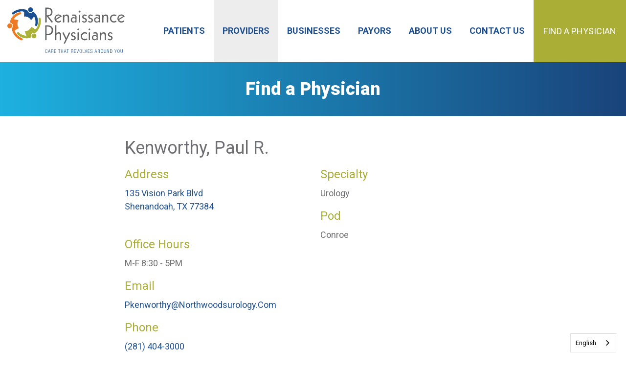

--- FILE ---
content_type: text/html; charset=utf-8
request_url: https://myrpo.com/providers/kenworthy-paul-r-3
body_size: 3864
content:

<!DOCTYPE html>
<html lang="en" class="no-js">
    <head>
        <meta charset="UTF-8">
        <meta name="viewport" content="width=device-width, initial-scale=1.0">
        <link rel="icon" type="image/png" href="/favicon.png" />

        <!-- BEGIN SEOmatic rendered SEO Meta -->

<title>Primary Care Physicians and Specialists -… | Renaissance Physicians</title>

<!-- Standard SEO -->

<meta http-equiv="Content-Type" content="text/html; charset=utf-8" />
<meta name="referrer" content="no-referrer-when-downgrade" />
<meta name="description" content="Renaissance Physicians is Houston's premier physician network with primary care physicians and specialists caring for patients in the greater Houston area." />
<meta name="generator" content="SEOmatic" />
<link rel="canonical" href="https://myrpo.com/providers/kenworthy-paul-r-3" />
<link rel="alternate" href="https://myrpo.com/providers/kenworthy-paul-r-3" hreflang="x-default" />
<meta name="geo.placename" content="Renaissance Physicians" />

<!-- Dublin Core basic info -->

<meta name="dcterms.Identifier" content="https://myrpo.com/providers/kenworthy-paul-r-3" />
<meta name="dcterms.Format" content="text/html" />
<meta name="dcterms.Relation" content="Renaissance Physicians" />
<meta name="dcterms.Language" content="en" />
<meta name="dcterms.Publisher" content="Renaissance Physicians" />
<meta name="dcterms.Type" content="text/html" />
<meta name="dcterms.Coverage" content="https://myrpo.com/" />
<meta name="dcterms.Rights" content="Copyright &copy;2026 Renaissance Physicians." />
<meta name="dcterms.Title" content="Primary Care Physicians and Specialists -…" />
<meta name="dcterms.Subject" content="" />
<meta name="dcterms.Contributor" content="Renaissance Physicians" />
<meta name="dcterms.Date" content="2026-01-22" />
<meta name="dcterms.Description" content="Renaissance Physicians is Houston's premier physician network with primary care physicians and specialists caring for patients in the greater Houston area." />

<!-- Facebook OpenGraph -->

<meta property="og:type" content="website" />
<meta property="og:locale" content="en_us" />
<meta property="og:url" content="https://myrpo.com/providers/kenworthy-paul-r-3" />
<meta property="og:title" content="Primary Care Physicians and Specialists - Houston Area | Renaissance Physicians" />
<meta property="og:description" content="Renaissance Physicians is Houston's premier physician network with primary care physicians and specialists caring for patients in the greater Houston area." />
<meta property="og:image" content="https://myrpo.com/uploads/rpo_og.jpg" />
<meta property="og:image:type" content="image/jpeg" />
<meta property="og:image:width" content="800" />
<meta property="og:image:height" content="534" />
<meta property="og:site_name" content="Renaissance Physicians" />


<!-- Humans.txt authorship http://humanstxt.org -->

<link type="text/plain" rel="author" href="/humans.txt" />

<!-- Domain verification -->


<!-- Identity -->

<script type="application/ld+json">
{
    "@context": "http://schema.org",
    "@type": "Corporation",
    "name": "Renaissance Physicians",
    "url": "https://myrpo.com",
    "image": {
        "@type": "ImageObject",
        "url": "https://myrpo.com/uploads/favicon.png",
        "height": "32",
        "width": "32" 
    },
    "logo": {
        "@type": "ImageObject",
        "url": "https://myrpo.com/uploads/favicon.png",
        "height": "32",
        "width": "32" 
    },
    "location": {
        "@type": "Place",
        "name": "Renaissance Physicians",
        "image": {
            "@type": "ImageObject",
            "url": "https://myrpo.com/uploads/favicon.png",
            "height": "32",
            "width": "32" 
        },
        "logo": {
            "@type": "ImageObject",
            "url": "https://myrpo.com/uploads/favicon.png",
            "height": "32",
            "width": "32" 
        },
        "url": "https://myrpo.com" 
    } 
}
</script>

<!-- WebSite -->

<script type="application/ld+json">
{
    "@context": "http://schema.org",
    "@type": "WebSite",
    "name": "Renaissance Physicians",
    "description": "Renaissance Physicians is Houston's premier physician network with primary care physicians and specialists caring for patients in the greater Houston area.",
    "url": "https://myrpo.com",
    "image": "https://myrpo.com/uploads/rpo_og.jpg",
    "copyrightHolder": {
        "@type": "Corporation",
        "name": "Renaissance Physicians",
        "url": "https://myrpo.com",
        "image": {
            "@type": "ImageObject",
            "url": "https://myrpo.com/uploads/favicon.png",
            "height": "32",
            "width": "32" 
        },
        "logo": {
            "@type": "ImageObject",
            "url": "https://myrpo.com/uploads/favicon.png",
            "height": "32",
            "width": "32" 
        },
        "location": {
            "@type": "Place",
            "name": "Renaissance Physicians",
            "image": {
                "@type": "ImageObject",
                "url": "https://myrpo.com/uploads/favicon.png",
                "height": "32",
                "width": "32" 
            },
            "logo": {
                "@type": "ImageObject",
                "url": "https://myrpo.com/uploads/favicon.png",
                "height": "32",
                "width": "32" 
            },
            "url": "https://myrpo.com" 
        } 
    },
    "author": {
        "@type": "Corporation",
        "name": "Renaissance Physicians",
        "url": "https://myrpo.com",
        "image": {
            "@type": "ImageObject",
            "url": "https://myrpo.com/uploads/favicon.png",
            "height": "32",
            "width": "32" 
        },
        "logo": {
            "@type": "ImageObject",
            "url": "https://myrpo.com/uploads/favicon.png",
            "height": "32",
            "width": "32" 
        },
        "location": {
            "@type": "Place",
            "name": "Renaissance Physicians",
            "image": {
                "@type": "ImageObject",
                "url": "https://myrpo.com/uploads/favicon.png",
                "height": "32",
                "width": "32" 
            },
            "logo": {
                "@type": "ImageObject",
                "url": "https://myrpo.com/uploads/favicon.png",
                "height": "32",
                "width": "32" 
            },
            "url": "https://myrpo.com" 
        } 
    },
    "creator": {
        "@type": "Organization" 
    } 
}
</script>

<!-- Place -->

<script type="application/ld+json">
{
    "@context": "http://schema.org",
    "@type": "Place",
    "name": "Renaissance Physicians",
    "image": {
        "@type": "ImageObject",
        "url": "https://myrpo.com/uploads/favicon.png",
        "height": "32",
        "width": "32" 
    },
    "logo": {
        "@type": "ImageObject",
        "url": "https://myrpo.com/uploads/favicon.png",
        "height": "32",
        "width": "32" 
    },
    "url": "https://myrpo.com" 
}
</script>

<!-- Main Entity of Page -->



<!-- Breadcrumbs -->

<script type="application/ld+json">
{
    "@context": "http://schema.org",
    "@type": "BreadcrumbList",
    "itemListElement": [
        {
            "@type": "ListItem",
            "position": "1",
            "item": {
                "@id": "https://myrpo.com",
                "name": "Home" 
            } 
        },
        {
            "@type": "ListItem",
            "position": "2",
            "item": {
                "@id": "https://myrpo.com/providers",
                "name": "Providers" 
            } 
        },
        {
            "@type": "ListItem",
            "position": "3",
            "item": {
                "@id": "https://myrpo.com/providers/kenworthy-paul-r-3",
                "name": "Kenworthy, Paul R." 
            } 
        }
    ] 
}
</script>

<!-- Google Tag Manager -->

<script>
  dataLayer = [];
  (function(w,d,s,l,i){w[l]=w[l]||[];w[l].push({'gtm.start':
  new Date().getTime(),event:'gtm.js'});var f=d.getElementsByTagName(s)[0],
  j=d.createElement(s),dl=l!='dataLayer'?'&l='+l:'';j.async=true;j.src=
  '//www.googletagmanager.com/gtm.js?id='+i+dl;f.parentNode.insertBefore(j,f);
  })(window,document,'script','dataLayer','GTM-NMJXHK6');
</script>
<!-- Google Analytics -->


<!-- END SEOmatic rendered SEO Meta -->

        <link href="https://fonts.googleapis.com/css?family=Alegreya|Roboto:400,400i,700,900" rel="stylesheet">
        <link rel="stylesheet" href="/css/app.css?id=20add6ba3d84ea4e922b97fd423315b7">

        <link rel="alternate" hreflang="en" href="https://myrpo.com">
<link rel="alternate" hreflang="es" href="https://es.myrpo.com">

    
<script type="text/javascript" src="https://cdn.weglot.com/weglot.min.js"></script>
<script>
    Weglot.initialize({
        api_key: 'wg_2358a3edcbc79b8b28bfaa7da71129677'
    });
</script>
            </head>
    <body class=" type-provider providers kenworthy-paul-r-3 level-2" id="page-kenworthy-paul-r-3">
        <div id="app">
                                            <header id="header">
                    <div class="grid-x align-stretch">
                        <div class="xlarge-shrink medium-auto small-8 cell logo-container">
                                                            <a href="/">
                                    <img src="https://myrpo.com/uploads/RP_Logo.svg"  alt="RPO  Logo">
                                </a>
                                                    </div>
                        <div class="hide-for-xlarge medium-shrink small-4 flex align-center justify-center cell">
                            <button type="button" class="menu-toggle" @click="toggleMobileMenu()">
                                <span>Menu</span>
                                <font-awesome-icon :icon="['far', mainMenuVisible ? 'times' : 'bars']"></font-awesome-icon>
                            </button>
                        </div>
                        <div class="xlarge-auto medium-shrink small-12 cell">
                            <div :class="{ 'menu-show': mainMenuVisible }" class="main-menu-container">
                                <ul
                                    class="vertical xlarge-horizontal drilldown menu main-menu xlarge-align-right level-1"
                                    data-responsive-menu="drilldown xlarge-dropdown"
                                >
                                    <li class="hide-for-xlarge"><a href="/">Home</a></li>
                                                                            <li class="has-children first">
        <a href="https://myrpo.com/patients">Patients</a>
                    <ul class="vertical menu level-2">
                <li class="has-children first hide-for-large">
                    <a href="https://myrpo.com/patients">
                        Overview
                    </a>
                </li>

                                    <li class="">
        <a href="https://myrpo.com/patients/find-a-physician">Find a Physician</a>
            </li>

                                    <li class="">
        <a href="https://myrpo.com/patients/why-us">Why Us?</a>
            </li>

                                    <li class="">
        <a href="https://myrpo.com/seniorcare">Medicare Advantage</a>
            </li>

                                    <li class="">
        <a href="https://myrpo.com/patients/accepted-health-plans">Accepted Health Plans</a>
            </li>

                                    <li class="">
        <a href="https://myrpo.com/patients/your-first-visit">Your First Visit</a>
            </li>

                                    <li class="">
        <a href="https://myrpo.com/patients/faqs">FAQs</a>
            </li>

                                    <li class="">
        <a href="https://myrpo.com/patients/patient-resources">Patient Resources</a>
            </li>

                            </ul>
            </li>

                                                                            <li class="has-children active">
        <a href="https://myrpo.com/providers">Providers</a>
                    <ul class="vertical menu level-2">
                <li class="has-children active hide-for-large">
                    <a href="https://myrpo.com/providers">
                        Overview
                    </a>
                </li>

                                    <li class="">
        <a href="https://myrpo.com/providers/find-a-provider">Find a Provider</a>
            </li>

                                    <li class="">
        <a href="https://myrpo.com/providers/our-standards">Our Standards</a>
            </li>

                                    <li class="">
        <a href="https://myrpo.com/providers/testimonials">Testimonials</a>
            </li>

                                    <li class="">
        <a href="https://myrpo.com/providers/provider-resources">Provider Resources</a>
            </li>

                                    <li class="">
        <a href="https://myrpo.com/providers/faqs">FAQs</a>
            </li>

                                    <li class="">
        <a href="https://myrpo.com/providers/how-to-join">How to Join</a>
            </li>

                            </ul>
            </li>

                                                                            <li class="has-children">
        <a href="https://myrpo.com/businesses">Businesses</a>
                    <ul class="vertical menu level-2">
                <li class="has-children hide-for-large">
                    <a href="https://myrpo.com/businesses">
                        Overview
                    </a>
                </li>

                                    <li class="">
        <a href="https://myrpo.com/businesses/our-network">Our Network</a>
            </li>

                                    <li class="">
        <a href="https://myrpo.com/businesses/faqs">FAQs</a>
            </li>

                                    <li class="">
        <a href="https://myrpo.com/businesses/how-to-join-us">How to Join Us</a>
            </li>

                            </ul>
            </li>

                                                                            <li class="has-children">
        <a href="https://myrpo.com/payors">Payors</a>
                    <ul class="vertical menu level-2">
                <li class="has-children hide-for-large">
                    <a href="https://myrpo.com/payors">
                        Overview
                    </a>
                </li>

                                    <li class="">
        <a href="https://myrpo.com/patients/find-a-physician">Our Providers</a>
            </li>

                                    <li class="">
        <a href="https://myrpo.com/payors/our-patients">Our Patients</a>
            </li>

                                    <li class="">
        <a href="https://myrpo.com/payors/faqs">FAQs</a>
            </li>

                            </ul>
            </li>

                                                                            <li class="has-children">
        <a href="https://myrpo.com/about-us">About Us</a>
                    <ul class="vertical menu level-2">
                <li class="has-children hide-for-large">
                    <a href="https://myrpo.com/about-us">
                        Overview
                    </a>
                </li>

                                    <li class="">
        <a href="https://myrpo.com/about-us/company-news">Company News</a>
            </li>

                                    <li class="">
        <a href="https://myrpo.com/about-us/faqs">FAQs</a>
            </li>

                            </ul>
            </li>

                                                                            <li class="">
        <a href="https://myrpo.com/contact-us">Contact Us</a>
            </li>

                                                                    </ul>
                            </div>
                        </div>
                        <div class="medium-shrink align-center justify-center find-physician-container hide-for-small-only">
                            <a href="/patients/find-a-physician" class="find-physician">
                                Find a Physician
                            </a>
                        </div>
                    </div>
                </header>
                        <main>
                        

<section class="page-title">
    <div class="grid-x">
        <div class="text-center cell">
            <h2>Find a Physician</h2>
        </div>
    </div>
</section>    


    <section class="page-content">
        <div class="grid-container">
            <div class="grid-x grid-padding-x align-center">
                <div class="medium-8 small-12 cell">
                        <div class="grid-x grid-padding-x">
        <div class="cell">
            <h1>Kenworthy, Paul R.</h1>

            <div class="grid-x grid-padding-x align-center">
                <div class="medium-6 small-12 cell">
                    <h3>Address</h3>
                    <address>
                        <a href="http://maps.google.com/maps?q=135+Vision+Park+Blvd%2C+Shenandoah%2C+TX%2C+77384%2C+U.S." target="_blank">
                            135 Vision Park Blvd<br>
                            Shenandoah, TX 77384<br>
                        </a>
                    </address>
                    <br/>

                                            <h3>Office Hours</h3>
                        <p>M-F 8:30 - 5PM</p>
                    
                                            <h3>Email</h3>
                        <p><a href="mailto:Pkenworthy@Northwoodsurology.Com">Pkenworthy@Northwoodsurology.Com</a></p>
                    
                                            <h3>Phone</h3>
                        <p><a href="tel:(281) 404-3000">(281) 404-3000</a></p>
                    
                                            <h3>Website</h3>
                        <p>
                            <a href="http://www.northwoodsurology.com" target="_blank">http://www.northwoodsurology.com</a><br/><a href="http://info@northwoodsurology.com" target="_blank">http://info@northwoodsurology.com</a><br/>                        </p>
                                    </div>
                <div class="medium-6 small-12 cell">
                                            <h3>Specialty</h3>
                        <p>Urology<br/></p>
                    
                    
                    
                                            <h3>Pod</h3>
                        <p>Conroe</p>
                                    </div>
            </div>

            <p><a :href="prevSearchUrl" class="small blue button">Back to Results</a></p>
        </div>
    </div>
                </div>
            </div>
        </div>
    </section>

                </main>
                        <footer>
                <section class="footer-top">
                    <div class="grid-x grid-padding-x grid-padding-y align-stretch">
                        <div class="medium-4 small-12 text-center cell">
                                                            <a href="/">
                                    <img src="https://myrpo.com/uploads/RP_Logo_footer-1.svg" class="footer-logo"  alt="Rp Logo Footer 1">
                                </a>
                                                    </div>
                        <div class="medium-4 small-12 cell flex-middle">
                            <ul class="menu">
                                                                    <li>
                                        <a href="https://myrpo.com/patients">Patients</a>
                                    </li>
                                                                    <li>
                                        <a href="https://myrpo.com/providers">Providers</a>
                                    </li>
                                                                    <li>
                                        <a href="https://myrpo.com/businesses">Businesses</a>
                                    </li>
                                                                    <li>
                                        <a href="https://myrpo.com/payors">Payors</a>
                                    </li>
                                                                    <li>
                                        <a href="https://myrpo.com/about-us">About Us</a>
                                    </li>
                                                                    <li>
                                        <a href="https://myrpo.com/contact-us">Contact Us</a>
                                    </li>
                                                                    <li>
                                        <a href="https://myrpo.com/legal">Legal</a>
                                    </li>
                                                            </ul>
                        </div>
                        <div class="medium-4 small-12 cell">
                            <div class="footer-logos">
                                                                    <a href="https://myrpo.com/uploads/SOE-5.jpg" target="">                                        <img src="https://myrpo.com/uploads/_160x160_fit_center-center/SOE-5.jpg" alt="Soe 5">
                                    </a>                                                            </div>
                        </div>
                    </div>
                </section>
                <section class="footer-bottom">
                	<div class="grid-container">
	                    <div class="grid-x grid-padding-x grid-padding-y">
	                        <div class="medium-12 small-12 cell">
	                            <p>&copy; 2026 Renaissance Physicians, All Rights Reserved</p>
	                        </div>
	                    </div>
                    </div>
                </section>
            </footer>
                        <div class="blur-background menu-blur" v-show="mainMenuVisible" @click="hideMenu()" v-cloak></div>
            <div class="blur-background" v-show="showBlur" @click="blurCallback()" v-cloak></div>

                    </div>

        <script src="/js/manifest.js?id=7d290cd9b75b1a399b90e7c1c71cbd83"></script>
        <script src="/js/vendor.js?id=2d3a67618d99c05ee892d6ccbedd1b68"></script>
        <script src="/js/app.js?id=a388f062615ee70ed06ab1dbf0cdd13d"></script>
        
            </body>
</html>


--- FILE ---
content_type: text/javascript
request_url: https://myrpo.com/js/app.js?id=a388f062615ee70ed06ab1dbf0cdd13d
body_size: 16428
content:
/*! For license information please see app.js.LICENSE.txt */
"use strict";(self.webpackChunk=self.webpackChunk||[]).push([[773],{947:(t,n,e)=>{function r(t){return r="function"==typeof Symbol&&"symbol"==typeof Symbol.iterator?function(t){return typeof t}:function(t){return t&&"function"==typeof Symbol&&t.constructor===Symbol&&t!==Symbol.prototype?"symbol":typeof t},r(t)}function a(t,n){for(var e=0;e<n.length;e++){var r=n[e];r.enumerable=r.enumerable||!1,r.configurable=!0,"value"in r&&(r.writable=!0),Object.defineProperty(t,r.key,r)}}function i(t,n,e){return n in t?Object.defineProperty(t,n,{value:e,enumerable:!0,configurable:!0,writable:!0}):t[n]=e,t}function o(t){for(var n=1;n<arguments.length;n++){var e=null!=arguments[n]?arguments[n]:{},r=Object.keys(e);"function"==typeof Object.getOwnPropertySymbols&&(r=r.concat(Object.getOwnPropertySymbols(e).filter((function(t){return Object.getOwnPropertyDescriptor(e,t).enumerable})))),r.forEach((function(n){i(t,n,e[n])}))}return t}function s(t,n){return function(t){if(Array.isArray(t))return t}(t)||function(t,n){var e=[],r=!0,a=!1,i=void 0;try{for(var o,s=t[Symbol.iterator]();!(r=(o=s.next()).done)&&(e.push(o.value),!n||e.length!==n);r=!0);}catch(t){a=!0,i=t}finally{try{r||null==s.return||s.return()}finally{if(a)throw i}}return e}(t,n)||function(){throw new TypeError("Invalid attempt to destructure non-iterable instance")}()}function c(t){return function(t){if(Array.isArray(t)){for(var n=0,e=new Array(t.length);n<t.length;n++)e[n]=t[n];return e}}(t)||function(t){if(Symbol.iterator in Object(t)||"[object Arguments]"===Object.prototype.toString.call(t))return Array.from(t)}(t)||function(){throw new TypeError("Invalid attempt to spread non-iterable instance")}()}e.d(n,{Qc:()=>Nt,fL:()=>Lt,qv:()=>It,vI:()=>At,vc:()=>P});var l=function(){},f={},u={},p={mark:l,measure:l};try{"undefined"!=typeof window&&(f=window),"undefined"!=typeof document&&(u=document),"undefined"!=typeof MutationObserver&&MutationObserver,"undefined"!=typeof performance&&(p=performance)}catch(t){}var d=(f.navigator||{}).userAgent,m=void 0===d?"":d,h=f,g=u,v=p,y=(h.document,!!g.documentElement&&!!g.head&&"function"==typeof g.addEventListener&&"function"==typeof g.createElement),b=~m.indexOf("MSIE")||~m.indexOf("Trident/"),w="svg-inline--fa",_="data-fa-i2svg",x=(function(){try{}catch(t){return!1}}(),[1,2,3,4,5,6,7,8,9,10]),k=x.concat([11,12,13,14,15,16,17,18,19,20]),O={GROUP:"group",SWAP_OPACITY:"swap-opacity",PRIMARY:"primary",SECONDARY:"secondary"},C=(["xs","sm","lg","fw","ul","li","border","pull-left","pull-right","spin","pulse","rotate-90","rotate-180","rotate-270","flip-horizontal","flip-vertical","flip-both","stack","stack-1x","stack-2x","inverse","layers","layers-text","layers-counter",O.GROUP,O.SWAP_OPACITY,O.PRIMARY,O.SECONDARY].concat(x.map((function(t){return"".concat(t,"x")}))).concat(k.map((function(t){return"w-".concat(t)}))),h.FontAwesomeConfig||{});if(g&&"function"==typeof g.querySelector){[["data-family-prefix","familyPrefix"],["data-replacement-class","replacementClass"],["data-auto-replace-svg","autoReplaceSvg"],["data-auto-add-css","autoAddCss"],["data-auto-a11y","autoA11y"],["data-search-pseudo-elements","searchPseudoElements"],["data-observe-mutations","observeMutations"],["data-mutate-approach","mutateApproach"],["data-keep-original-source","keepOriginalSource"],["data-measure-performance","measurePerformance"],["data-show-missing-icons","showMissingIcons"]].forEach((function(t){var n=s(t,2),e=n[0],r=n[1],a=function(t){return""===t||"false"!==t&&("true"===t||t)}(function(t){var n=g.querySelector("script["+t+"]");if(n)return n.getAttribute(t)}(e));null!=a&&(C[r]=a)}))}var z=o({},{familyPrefix:"fa",replacementClass:w,autoReplaceSvg:!0,autoAddCss:!0,autoA11y:!0,searchPseudoElements:!1,observeMutations:!0,mutateApproach:"async",keepOriginalSource:!0,measurePerformance:!1,showMissingIcons:!0},C);z.autoReplaceSvg||(z.observeMutations=!1);var P=o({},z);h.FontAwesomeConfig=P;var j=h||{};j.___FONT_AWESOME___||(j.___FONT_AWESOME___={}),j.___FONT_AWESOME___.styles||(j.___FONT_AWESOME___.styles={}),j.___FONT_AWESOME___.hooks||(j.___FONT_AWESOME___.hooks={}),j.___FONT_AWESOME___.shims||(j.___FONT_AWESOME___.shims=[]);var M=j.___FONT_AWESOME___,S=[];y&&((g.documentElement.doScroll?/^loaded|^c/:/^loaded|^i|^c/).test(g.readyState)||g.addEventListener("DOMContentLoaded",(function t(){g.removeEventListener("DOMContentLoaded",t),1,S.map((function(t){return t()}))})));var A,E="pending",N="settled",I="fulfilled",L="rejected",T=function(){},R=void 0!==e.g&&void 0!==e.g.process&&"function"==typeof e.g.process.emit,B="undefined"==typeof setImmediate?setTimeout:setImmediate,F=[];function U(){for(var t=0;t<F.length;t++)F[t][0](F[t][1]);F=[],A=!1}function V(t,n){F.push([t,n]),A||(A=!0,B(U,0))}function q(t){var n=t.owner,e=n._state,r=n._data,a=t[e],i=t.then;if("function"==typeof a){e=I;try{r=a(r)}catch(t){D(i,t)}}H(i,r)||(e===I&&$(i,r),e===L&&D(i,r))}function H(t,n){var e;try{if(t===n)throw new TypeError("A promises callback cannot return that same promise.");if(n&&("function"==typeof n||"object"===r(n))){var a=n.then;if("function"==typeof a)return a.call(n,(function(r){e||(e=!0,n===r?W(t,r):$(t,r))}),(function(n){e||(e=!0,D(t,n))})),!0}}catch(n){return e||D(t,n),!0}return!1}function $(t,n){t!==n&&H(t,n)||W(t,n)}function W(t,n){t._state===E&&(t._state=N,t._data=n,V(X,t))}function D(t,n){t._state===E&&(t._state=N,t._data=n,V(K,t))}function Y(t){t._then=t._then.forEach(q)}function X(t){t._state=I,Y(t)}function K(t){t._state=L,Y(t),!t._handled&&R&&e.g.process.emit("unhandledRejection",t._data,t)}function Q(t){e.g.process.emit("rejectionHandled",t)}function Z(t){if("function"!=typeof t)throw new TypeError("Promise resolver "+t+" is not a function");if(this instanceof Z==!1)throw new TypeError("Failed to construct 'Promise': Please use the 'new' operator, this object constructor cannot be called as a function.");this._then=[],function(t,n){function e(t){D(n,t)}try{t((function(t){$(n,t)}),e)}catch(t){e(t)}}(t,this)}Z.prototype={constructor:Z,_state:E,_then:null,_data:void 0,_handled:!1,then:function(t,n){var e={owner:this,then:new this.constructor(T),fulfilled:t,rejected:n};return!n&&!t||this._handled||(this._handled=!0,this._state===L&&R&&V(Q,this)),this._state===I||this._state===L?V(q,e):this._then.push(e),e.then},catch:function(t){return this.then(null,t)}},Z.all=function(t){if(!Array.isArray(t))throw new TypeError("You must pass an array to Promise.all().");return new Z((function(n,e){var r=[],a=0;function i(t){return a++,function(e){r[t]=e,--a||n(r)}}for(var o,s=0;s<t.length;s++)(o=t[s])&&"function"==typeof o.then?o.then(i(s),e):r[s]=o;a||n(r)}))},Z.race=function(t){if(!Array.isArray(t))throw new TypeError("You must pass an array to Promise.race().");return new Z((function(n,e){for(var r,a=0;a<t.length;a++)(r=t[a])&&"function"==typeof r.then?r.then(n,e):n(r)}))},Z.resolve=function(t){return t&&"object"===r(t)&&t.constructor===Z?t:new Z((function(n){n(t)}))},Z.reject=function(t){return new Z((function(n,e){e(t)}))};var G=16,J={size:16,x:0,y:0,rotate:0,flipX:!1,flipY:!1};function tt(t){if(t&&y){var n=g.createElement("style");n.setAttribute("type","text/css"),n.innerHTML=t;for(var e=g.head.childNodes,r=null,a=e.length-1;a>-1;a--){var i=e[a],o=(i.tagName||"").toUpperCase();["STYLE","LINK"].indexOf(o)>-1&&(r=i)}return g.head.insertBefore(n,r),t}}function nt(){for(var t=12,n="";t-- >0;)n+="0123456789abcdefghijklmnopqrstuvwxyzABCDEFGHIJKLMNOPQRSTUVWXYZ"[62*Math.random()|0];return n}function et(t){return"".concat(t).replace(/&/g,"&amp;").replace(/"/g,"&quot;").replace(/'/g,"&#39;").replace(/</g,"&lt;").replace(/>/g,"&gt;")}function rt(t){return Object.keys(t||{}).reduce((function(n,e){return n+"".concat(e,": ").concat(t[e],";")}),"")}function at(t){return t.size!==J.size||t.x!==J.x||t.y!==J.y||t.rotate!==J.rotate||t.flipX||t.flipY}function it(t){var n=t.transform,e=t.containerWidth,r=t.iconWidth,a={transform:"translate(".concat(e/2," 256)")},i="translate(".concat(32*n.x,", ").concat(32*n.y,") "),o="scale(".concat(n.size/16*(n.flipX?-1:1),", ").concat(n.size/16*(n.flipY?-1:1),") "),s="rotate(".concat(n.rotate," 0 0)");return{outer:a,inner:{transform:"".concat(i," ").concat(o," ").concat(s)},path:{transform:"translate(".concat(r/2*-1," -256)")}}}var ot={x:0,y:0,width:"100%",height:"100%"};function st(t){var n=!(arguments.length>1&&void 0!==arguments[1])||arguments[1];return t.attributes&&(t.attributes.fill||n)&&(t.attributes.fill="black"),t}function ct(t){var n=t.icons,e=n.main,r=n.mask,a=t.prefix,i=t.iconName,s=t.transform,c=t.symbol,l=t.title,f=t.maskId,u=t.titleId,p=t.extra,d=t.watchable,m=void 0!==d&&d,h=r.found?r:e,g=h.width,v=h.height,y="fak"===a,b=y?"":"fa-w-".concat(Math.ceil(g/v*16)),w=[P.replacementClass,i?"".concat(P.familyPrefix,"-").concat(i):"",b].filter((function(t){return-1===p.classes.indexOf(t)})).filter((function(t){return""!==t||!!t})).concat(p.classes).join(" "),x={children:[],attributes:o({},p.attributes,{"data-prefix":a,"data-icon":i,class:w,role:p.attributes.role||"img",xmlns:"http://www.w3.org/2000/svg",viewBox:"0 0 ".concat(g," ").concat(v)})},k=y&&!~p.classes.indexOf("fa-fw")?{width:"".concat(g/v*16*.0625,"em")}:{};m&&(x.attributes[_]=""),l&&x.children.push({tag:"title",attributes:{id:x.attributes["aria-labelledby"]||"title-".concat(u||nt())},children:[l]});var O=o({},x,{prefix:a,iconName:i,main:e,mask:r,maskId:f,transform:s,symbol:c,styles:o({},k,p.styles)}),C=r.found&&e.found?function(t){var n,e=t.children,r=t.attributes,a=t.main,i=t.mask,s=t.maskId,c=t.transform,l=a.width,f=a.icon,u=i.width,p=i.icon,d=it({transform:c,containerWidth:u,iconWidth:l}),m={tag:"rect",attributes:o({},ot,{fill:"white"})},h=f.children?{children:f.children.map(st)}:{},g={tag:"g",attributes:o({},d.inner),children:[st(o({tag:f.tag,attributes:o({},f.attributes,d.path)},h))]},v={tag:"g",attributes:o({},d.outer),children:[g]},y="mask-".concat(s||nt()),b="clip-".concat(s||nt()),w={tag:"mask",attributes:o({},ot,{id:y,maskUnits:"userSpaceOnUse",maskContentUnits:"userSpaceOnUse"}),children:[m,v]},_={tag:"defs",children:[{tag:"clipPath",attributes:{id:b},children:(n=p,"g"===n.tag?n.children:[n])},w]};return e.push(_,{tag:"rect",attributes:o({fill:"currentColor","clip-path":"url(#".concat(b,")"),mask:"url(#".concat(y,")")},ot)}),{children:e,attributes:r}}(O):function(t){var n=t.children,e=t.attributes,r=t.main,a=t.transform,i=rt(t.styles);if(i.length>0&&(e.style=i),at(a)){var s=it({transform:a,containerWidth:r.width,iconWidth:r.width});n.push({tag:"g",attributes:o({},s.outer),children:[{tag:"g",attributes:o({},s.inner),children:[{tag:r.icon.tag,children:r.icon.children,attributes:o({},r.icon.attributes,s.path)}]}]})}else n.push(r.icon);return{children:n,attributes:e}}(O),z=C.children,j=C.attributes;return O.children=z,O.attributes=j,c?function(t){var n=t.prefix,e=t.iconName,r=t.children,a=t.attributes,i=t.symbol;return[{tag:"svg",attributes:{style:"display: none;"},children:[{tag:"symbol",attributes:o({},a,{id:!0===i?"".concat(n,"-").concat(P.familyPrefix,"-").concat(e):i}),children:r}]}]}(O):function(t){var n=t.children,e=t.main,r=t.mask,a=t.attributes,i=t.styles,s=t.transform;if(at(s)&&e.found&&!r.found){var c={x:e.width/e.height/2,y:.5};a.style=rt(o({},i,{"transform-origin":"".concat(c.x+s.x/16,"em ").concat(c.y+s.y/16,"em")}))}return[{tag:"svg",attributes:a,children:n}]}(O)}function lt(t){var n=t.content,e=t.width,r=t.height,a=t.transform,i=t.title,s=t.extra,c=t.watchable,l=void 0!==c&&c,f=o({},s.attributes,i?{title:i}:{},{class:s.classes.join(" ")});l&&(f[_]="");var u=o({},s.styles);at(a)&&(u.transform=function(t){var n=t.transform,e=t.width,r=void 0===e?16:e,a=t.height,i=void 0===a?16:a,o=t.startCentered,s=void 0!==o&&o,c="";return c+=s&&b?"translate(".concat(n.x/G-r/2,"em, ").concat(n.y/G-i/2,"em) "):s?"translate(calc(-50% + ".concat(n.x/G,"em), calc(-50% + ").concat(n.y/G,"em)) "):"translate(".concat(n.x/G,"em, ").concat(n.y/G,"em) "),c+="scale(".concat(n.size/G*(n.flipX?-1:1),", ").concat(n.size/G*(n.flipY?-1:1),") "),c+"rotate(".concat(n.rotate,"deg) ")}({transform:a,startCentered:!0,width:e,height:r}),u["-webkit-transform"]=u.transform);var p=rt(u);p.length>0&&(f.style=p);var d=[];return d.push({tag:"span",attributes:f,children:[n]}),i&&d.push({tag:"span",attributes:{class:"sr-only"},children:[i]}),d}var ft=function(){},ut=(P.measurePerformance&&v&&v.mark&&v.measure,function(t,n,e,r){var a,i,o,s=Object.keys(t),c=s.length,l=void 0!==r?function(t,n){return function(e,r,a,i){return t.call(n,e,r,a,i)}}(n,r):n;for(void 0===e?(a=1,o=t[s[0]]):(a=0,o=e);a<c;a++)o=l(o,t[i=s[a]],i,t);return o});function pt(t,n){var e=arguments.length>2&&void 0!==arguments[2]?arguments[2]:{},r=e.skipHooks,a=void 0!==r&&r,i=Object.keys(n).reduce((function(t,e){var r=n[e];return!!r.icon?t[r.iconName]=r.icon:t[e]=r,t}),{});"function"!=typeof M.hooks.addPack||a?M.styles[t]=o({},M.styles[t]||{},i):M.hooks.addPack(t,i),"fas"===t&&pt("fa",n)}var dt=M.styles,mt=M.shims,ht=function(){var t=function(t){return ut(dt,(function(n,e,r){return n[r]=ut(e,t,{}),n}),{})};t((function(t,n,e){return n[3]&&(t[n[3]]=e),t})),t((function(t,n,e){var r=n[2];return t[e]=e,r.forEach((function(n){t[n]=e})),t}));var n="far"in dt;ut(mt,(function(t,e){var r=e[0],a=e[1],i=e[2];return"far"!==a||n||(a="fas"),t[r]={prefix:a,iconName:i},t}),{})};ht();M.styles;function gt(t,n,e){if(t&&t[n]&&t[n][e])return{prefix:n,iconName:e,icon:t[n][e]}}function vt(t){var n=t.tag,e=t.attributes,r=void 0===e?{}:e,a=t.children,i=void 0===a?[]:a;return"string"==typeof t?et(t):"<".concat(n," ").concat(function(t){return Object.keys(t||{}).reduce((function(n,e){return n+"".concat(e,'="').concat(et(t[e]),'" ')}),"").trim()}(r),">").concat(i.map(vt).join(""),"</").concat(n,">")}var yt=function(t){var n={size:16,x:0,y:0,flipX:!1,flipY:!1,rotate:0};return t?t.toLowerCase().split(" ").reduce((function(t,n){var e=n.toLowerCase().split("-"),r=e[0],a=e.slice(1).join("-");if(r&&"h"===a)return t.flipX=!0,t;if(r&&"v"===a)return t.flipY=!0,t;if(a=parseFloat(a),isNaN(a))return t;switch(r){case"grow":t.size=t.size+a;break;case"shrink":t.size=t.size-a;break;case"left":t.x=t.x-a;break;case"right":t.x=t.x+a;break;case"up":t.y=t.y-a;break;case"down":t.y=t.y+a;break;case"rotate":t.rotate=t.rotate+a}return t}),n):n};function bt(t){this.name="MissingIcon",this.message=t||"Icon unavailable",this.stack=(new Error).stack}bt.prototype=Object.create(Error.prototype),bt.prototype.constructor=bt;var wt={fill:"currentColor"},_t={attributeType:"XML",repeatCount:"indefinite",dur:"2s"},xt={tag:"path",attributes:o({},wt,{d:"M156.5,447.7l-12.6,29.5c-18.7-9.5-35.9-21.2-51.5-34.9l22.7-22.7C127.6,430.5,141.5,440,156.5,447.7z M40.6,272H8.5 c1.4,21.2,5.4,41.7,11.7,61.1L50,321.2C45.1,305.5,41.8,289,40.6,272z M40.6,240c1.4-18.8,5.2-37,11.1-54.1l-29.5-12.6 C14.7,194.3,10,216.7,8.5,240H40.6z M64.3,156.5c7.8-14.9,17.2-28.8,28.1-41.5L69.7,92.3c-13.7,15.6-25.5,32.8-34.9,51.5 L64.3,156.5z M397,419.6c-13.9,12-29.4,22.3-46.1,30.4l11.9,29.8c20.7-9.9,39.8-22.6,56.9-37.6L397,419.6z M115,92.4 c13.9-12,29.4-22.3,46.1-30.4l-11.9-29.8c-20.7,9.9-39.8,22.6-56.8,37.6L115,92.4z M447.7,355.5c-7.8,14.9-17.2,28.8-28.1,41.5 l22.7,22.7c13.7-15.6,25.5-32.9,34.9-51.5L447.7,355.5z M471.4,272c-1.4,18.8-5.2,37-11.1,54.1l29.5,12.6 c7.5-21.1,12.2-43.5,13.6-66.8H471.4z M321.2,462c-15.7,5-32.2,8.2-49.2,9.4v32.1c21.2-1.4,41.7-5.4,61.1-11.7L321.2,462z M240,471.4c-18.8-1.4-37-5.2-54.1-11.1l-12.6,29.5c21.1,7.5,43.5,12.2,66.8,13.6V471.4z M462,190.8c5,15.7,8.2,32.2,9.4,49.2h32.1 c-1.4-21.2-5.4-41.7-11.7-61.1L462,190.8z M92.4,397c-12-13.9-22.3-29.4-30.4-46.1l-29.8,11.9c9.9,20.7,22.6,39.8,37.6,56.9 L92.4,397z M272,40.6c18.8,1.4,36.9,5.2,54.1,11.1l12.6-29.5C317.7,14.7,295.3,10,272,8.5V40.6z M190.8,50 c15.7-5,32.2-8.2,49.2-9.4V8.5c-21.2,1.4-41.7,5.4-61.1,11.7L190.8,50z M442.3,92.3L419.6,115c12,13.9,22.3,29.4,30.5,46.1 l29.8-11.9C470,128.5,457.3,109.4,442.3,92.3z M397,92.4l22.7-22.7c-15.6-13.7-32.8-25.5-51.5-34.9l-12.6,29.5 C370.4,72.1,384.4,81.5,397,92.4z"})},kt=o({},_t,{attributeName:"opacity"});o({},wt,{cx:"256",cy:"364",r:"28"}),o({},_t,{attributeName:"r",values:"28;14;28;28;14;28;"}),o({},kt,{values:"1;0;1;1;0;1;"}),o({},wt,{opacity:"1",d:"M263.7,312h-16c-6.6,0-12-5.4-12-12c0-71,77.4-63.9,77.4-107.8c0-20-17.8-40.2-57.4-40.2c-29.1,0-44.3,9.6-59.2,28.7 c-3.9,5-11.1,6-16.2,2.4l-13.1-9.2c-5.6-3.9-6.9-11.8-2.6-17.2c21.2-27.2,46.4-44.7,91.2-44.7c52.3,0,97.4,29.8,97.4,80.2 c0,67.6-77.4,63.5-77.4,107.8C275.7,306.6,270.3,312,263.7,312z"}),o({},kt,{values:"1;0;0;0;0;1;"}),o({},wt,{opacity:"0",d:"M232.5,134.5l7,168c0.3,6.4,5.6,11.5,12,11.5h9c6.4,0,11.7-5.1,12-11.5l7-168c0.3-6.8-5.2-12.5-12-12.5h-23 C237.7,122,232.2,127.7,232.5,134.5z"}),o({},kt,{values:"0;0;1;1;0;0;"}),M.styles;function Ot(t){var n=t[0],e=t[1],r=s(t.slice(4),1)[0];return{found:!0,width:n,height:e,icon:Array.isArray(r)?{tag:"g",attributes:{class:"".concat(P.familyPrefix,"-").concat(O.GROUP)},children:[{tag:"path",attributes:{class:"".concat(P.familyPrefix,"-").concat(O.SECONDARY),fill:"currentColor",d:r[0]}},{tag:"path",attributes:{class:"".concat(P.familyPrefix,"-").concat(O.PRIMARY),fill:"currentColor",d:r[1]}}]}:{tag:"path",attributes:{fill:"currentColor",d:r}}}}M.styles;function Ct(){var t="fa",n=w,e=P.familyPrefix,r=P.replacementClass,a='svg:not(:root).svg-inline--fa {\n  overflow: visible;\n}\n\n.svg-inline--fa {\n  display: inline-block;\n  font-size: inherit;\n  height: 1em;\n  overflow: visible;\n  vertical-align: -0.125em;\n}\n.svg-inline--fa.fa-lg {\n  vertical-align: -0.225em;\n}\n.svg-inline--fa.fa-w-1 {\n  width: 0.0625em;\n}\n.svg-inline--fa.fa-w-2 {\n  width: 0.125em;\n}\n.svg-inline--fa.fa-w-3 {\n  width: 0.1875em;\n}\n.svg-inline--fa.fa-w-4 {\n  width: 0.25em;\n}\n.svg-inline--fa.fa-w-5 {\n  width: 0.3125em;\n}\n.svg-inline--fa.fa-w-6 {\n  width: 0.375em;\n}\n.svg-inline--fa.fa-w-7 {\n  width: 0.4375em;\n}\n.svg-inline--fa.fa-w-8 {\n  width: 0.5em;\n}\n.svg-inline--fa.fa-w-9 {\n  width: 0.5625em;\n}\n.svg-inline--fa.fa-w-10 {\n  width: 0.625em;\n}\n.svg-inline--fa.fa-w-11 {\n  width: 0.6875em;\n}\n.svg-inline--fa.fa-w-12 {\n  width: 0.75em;\n}\n.svg-inline--fa.fa-w-13 {\n  width: 0.8125em;\n}\n.svg-inline--fa.fa-w-14 {\n  width: 0.875em;\n}\n.svg-inline--fa.fa-w-15 {\n  width: 0.9375em;\n}\n.svg-inline--fa.fa-w-16 {\n  width: 1em;\n}\n.svg-inline--fa.fa-w-17 {\n  width: 1.0625em;\n}\n.svg-inline--fa.fa-w-18 {\n  width: 1.125em;\n}\n.svg-inline--fa.fa-w-19 {\n  width: 1.1875em;\n}\n.svg-inline--fa.fa-w-20 {\n  width: 1.25em;\n}\n.svg-inline--fa.fa-pull-left {\n  margin-right: 0.3em;\n  width: auto;\n}\n.svg-inline--fa.fa-pull-right {\n  margin-left: 0.3em;\n  width: auto;\n}\n.svg-inline--fa.fa-border {\n  height: 1.5em;\n}\n.svg-inline--fa.fa-li {\n  width: 2em;\n}\n.svg-inline--fa.fa-fw {\n  width: 1.25em;\n}\n\n.fa-layers svg.svg-inline--fa {\n  bottom: 0;\n  left: 0;\n  margin: auto;\n  position: absolute;\n  right: 0;\n  top: 0;\n}\n\n.fa-layers {\n  display: inline-block;\n  height: 1em;\n  position: relative;\n  text-align: center;\n  vertical-align: -0.125em;\n  width: 1em;\n}\n.fa-layers svg.svg-inline--fa {\n  -webkit-transform-origin: center center;\n          transform-origin: center center;\n}\n\n.fa-layers-counter, .fa-layers-text {\n  display: inline-block;\n  position: absolute;\n  text-align: center;\n}\n\n.fa-layers-text {\n  left: 50%;\n  top: 50%;\n  -webkit-transform: translate(-50%, -50%);\n          transform: translate(-50%, -50%);\n  -webkit-transform-origin: center center;\n          transform-origin: center center;\n}\n\n.fa-layers-counter {\n  background-color: #ff253a;\n  border-radius: 1em;\n  -webkit-box-sizing: border-box;\n          box-sizing: border-box;\n  color: #fff;\n  height: 1.5em;\n  line-height: 1;\n  max-width: 5em;\n  min-width: 1.5em;\n  overflow: hidden;\n  padding: 0.25em;\n  right: 0;\n  text-overflow: ellipsis;\n  top: 0;\n  -webkit-transform: scale(0.25);\n          transform: scale(0.25);\n  -webkit-transform-origin: top right;\n          transform-origin: top right;\n}\n\n.fa-layers-bottom-right {\n  bottom: 0;\n  right: 0;\n  top: auto;\n  -webkit-transform: scale(0.25);\n          transform: scale(0.25);\n  -webkit-transform-origin: bottom right;\n          transform-origin: bottom right;\n}\n\n.fa-layers-bottom-left {\n  bottom: 0;\n  left: 0;\n  right: auto;\n  top: auto;\n  -webkit-transform: scale(0.25);\n          transform: scale(0.25);\n  -webkit-transform-origin: bottom left;\n          transform-origin: bottom left;\n}\n\n.fa-layers-top-right {\n  right: 0;\n  top: 0;\n  -webkit-transform: scale(0.25);\n          transform: scale(0.25);\n  -webkit-transform-origin: top right;\n          transform-origin: top right;\n}\n\n.fa-layers-top-left {\n  left: 0;\n  right: auto;\n  top: 0;\n  -webkit-transform: scale(0.25);\n          transform: scale(0.25);\n  -webkit-transform-origin: top left;\n          transform-origin: top left;\n}\n\n.fa-lg {\n  font-size: 1.3333333333em;\n  line-height: 0.75em;\n  vertical-align: -0.0667em;\n}\n\n.fa-xs {\n  font-size: 0.75em;\n}\n\n.fa-sm {\n  font-size: 0.875em;\n}\n\n.fa-1x {\n  font-size: 1em;\n}\n\n.fa-2x {\n  font-size: 2em;\n}\n\n.fa-3x {\n  font-size: 3em;\n}\n\n.fa-4x {\n  font-size: 4em;\n}\n\n.fa-5x {\n  font-size: 5em;\n}\n\n.fa-6x {\n  font-size: 6em;\n}\n\n.fa-7x {\n  font-size: 7em;\n}\n\n.fa-8x {\n  font-size: 8em;\n}\n\n.fa-9x {\n  font-size: 9em;\n}\n\n.fa-10x {\n  font-size: 10em;\n}\n\n.fa-fw {\n  text-align: center;\n  width: 1.25em;\n}\n\n.fa-ul {\n  list-style-type: none;\n  margin-left: 2.5em;\n  padding-left: 0;\n}\n.fa-ul > li {\n  position: relative;\n}\n\n.fa-li {\n  left: -2em;\n  position: absolute;\n  text-align: center;\n  width: 2em;\n  line-height: inherit;\n}\n\n.fa-border {\n  border: solid 0.08em #eee;\n  border-radius: 0.1em;\n  padding: 0.2em 0.25em 0.15em;\n}\n\n.fa-pull-left {\n  float: left;\n}\n\n.fa-pull-right {\n  float: right;\n}\n\n.fa.fa-pull-left,\n.fas.fa-pull-left,\n.far.fa-pull-left,\n.fal.fa-pull-left,\n.fab.fa-pull-left {\n  margin-right: 0.3em;\n}\n.fa.fa-pull-right,\n.fas.fa-pull-right,\n.far.fa-pull-right,\n.fal.fa-pull-right,\n.fab.fa-pull-right {\n  margin-left: 0.3em;\n}\n\n.fa-spin {\n  -webkit-animation: fa-spin 2s infinite linear;\n          animation: fa-spin 2s infinite linear;\n}\n\n.fa-pulse {\n  -webkit-animation: fa-spin 1s infinite steps(8);\n          animation: fa-spin 1s infinite steps(8);\n}\n\n@-webkit-keyframes fa-spin {\n  0% {\n    -webkit-transform: rotate(0deg);\n            transform: rotate(0deg);\n  }\n  100% {\n    -webkit-transform: rotate(360deg);\n            transform: rotate(360deg);\n  }\n}\n\n@keyframes fa-spin {\n  0% {\n    -webkit-transform: rotate(0deg);\n            transform: rotate(0deg);\n  }\n  100% {\n    -webkit-transform: rotate(360deg);\n            transform: rotate(360deg);\n  }\n}\n.fa-rotate-90 {\n  -ms-filter: "progid:DXImageTransform.Microsoft.BasicImage(rotation=1)";\n  -webkit-transform: rotate(90deg);\n          transform: rotate(90deg);\n}\n\n.fa-rotate-180 {\n  -ms-filter: "progid:DXImageTransform.Microsoft.BasicImage(rotation=2)";\n  -webkit-transform: rotate(180deg);\n          transform: rotate(180deg);\n}\n\n.fa-rotate-270 {\n  -ms-filter: "progid:DXImageTransform.Microsoft.BasicImage(rotation=3)";\n  -webkit-transform: rotate(270deg);\n          transform: rotate(270deg);\n}\n\n.fa-flip-horizontal {\n  -ms-filter: "progid:DXImageTransform.Microsoft.BasicImage(rotation=0, mirror=1)";\n  -webkit-transform: scale(-1, 1);\n          transform: scale(-1, 1);\n}\n\n.fa-flip-vertical {\n  -ms-filter: "progid:DXImageTransform.Microsoft.BasicImage(rotation=2, mirror=1)";\n  -webkit-transform: scale(1, -1);\n          transform: scale(1, -1);\n}\n\n.fa-flip-both, .fa-flip-horizontal.fa-flip-vertical {\n  -ms-filter: "progid:DXImageTransform.Microsoft.BasicImage(rotation=2, mirror=1)";\n  -webkit-transform: scale(-1, -1);\n          transform: scale(-1, -1);\n}\n\n:root .fa-rotate-90,\n:root .fa-rotate-180,\n:root .fa-rotate-270,\n:root .fa-flip-horizontal,\n:root .fa-flip-vertical,\n:root .fa-flip-both {\n  -webkit-filter: none;\n          filter: none;\n}\n\n.fa-stack {\n  display: inline-block;\n  height: 2em;\n  position: relative;\n  width: 2.5em;\n}\n\n.fa-stack-1x,\n.fa-stack-2x {\n  bottom: 0;\n  left: 0;\n  margin: auto;\n  position: absolute;\n  right: 0;\n  top: 0;\n}\n\n.svg-inline--fa.fa-stack-1x {\n  height: 1em;\n  width: 1.25em;\n}\n.svg-inline--fa.fa-stack-2x {\n  height: 2em;\n  width: 2.5em;\n}\n\n.fa-inverse {\n  color: #fff;\n}\n\n.sr-only {\n  border: 0;\n  clip: rect(0, 0, 0, 0);\n  height: 1px;\n  margin: -1px;\n  overflow: hidden;\n  padding: 0;\n  position: absolute;\n  width: 1px;\n}\n\n.sr-only-focusable:active, .sr-only-focusable:focus {\n  clip: auto;\n  height: auto;\n  margin: 0;\n  overflow: visible;\n  position: static;\n  width: auto;\n}\n\n.svg-inline--fa .fa-primary {\n  fill: var(--fa-primary-color, currentColor);\n  opacity: 1;\n  opacity: var(--fa-primary-opacity, 1);\n}\n\n.svg-inline--fa .fa-secondary {\n  fill: var(--fa-secondary-color, currentColor);\n  opacity: 0.4;\n  opacity: var(--fa-secondary-opacity, 0.4);\n}\n\n.svg-inline--fa.fa-swap-opacity .fa-primary {\n  opacity: 0.4;\n  opacity: var(--fa-secondary-opacity, 0.4);\n}\n\n.svg-inline--fa.fa-swap-opacity .fa-secondary {\n  opacity: 1;\n  opacity: var(--fa-primary-opacity, 1);\n}\n\n.svg-inline--fa mask .fa-primary,\n.svg-inline--fa mask .fa-secondary {\n  fill: black;\n}\n\n.fad.fa-inverse {\n  color: #fff;\n}';if(e!==t||r!==n){var i=new RegExp("\\.".concat(t,"\\-"),"g"),o=new RegExp("\\--".concat(t,"\\-"),"g"),s=new RegExp("\\.".concat(n),"g");a=a.replace(i,".".concat(e,"-")).replace(o,"--".concat(e,"-")).replace(s,".".concat(r))}return a}var zt=function(){function t(){!function(t,n){if(!(t instanceof n))throw new TypeError("Cannot call a class as a function")}(this,t),this.definitions={}}var n,e,r;return n=t,e=[{key:"add",value:function(){for(var t=this,n=arguments.length,e=new Array(n),r=0;r<n;r++)e[r]=arguments[r];var a=e.reduce(this._pullDefinitions,{});Object.keys(a).forEach((function(n){t.definitions[n]=o({},t.definitions[n]||{},a[n]),pt(n,a[n]),ht()}))}},{key:"reset",value:function(){this.definitions={}}},{key:"_pullDefinitions",value:function(t,n){var e=n.prefix&&n.iconName&&n.icon?{0:n}:n;return Object.keys(e).map((function(n){var r=e[n],a=r.prefix,i=r.iconName,o=r.icon;t[a]||(t[a]={}),t[a][i]=o})),t}}],e&&a(n.prototype,e),r&&a(n,r),t}();function Pt(){P.autoAddCss&&!Et&&(tt(Ct()),Et=!0)}function jt(t,n){return Object.defineProperty(t,"abstract",{get:n}),Object.defineProperty(t,"html",{get:function(){return t.abstract.map((function(t){return vt(t)}))}}),Object.defineProperty(t,"node",{get:function(){if(y){var n=g.createElement("div");return n.innerHTML=t.html,n.children}}}),t}function Mt(t){var n=t.prefix,e=void 0===n?"fa":n,r=t.iconName;if(r)return gt(At.definitions,e,r)||gt(M.styles,e,r)}var St,At=new zt,Et=!1,Nt={transform:function(t){return yt(t)}},It=(St=function(t){var n=arguments.length>1&&void 0!==arguments[1]?arguments[1]:{},e=n.transform,r=void 0===e?J:e,a=n.symbol,i=void 0!==a&&a,s=n.mask,c=void 0===s?null:s,l=n.maskId,f=void 0===l?null:l,u=n.title,p=void 0===u?null:u,d=n.titleId,m=void 0===d?null:d,h=n.classes,g=void 0===h?[]:h,v=n.attributes,y=void 0===v?{}:v,b=n.styles,w=void 0===b?{}:b;if(t){var _=t.prefix,x=t.iconName,k=t.icon;return jt(o({type:"icon"},t),(function(){return Pt(),P.autoA11y&&(p?y["aria-labelledby"]="".concat(P.replacementClass,"-title-").concat(m||nt()):(y["aria-hidden"]="true",y.focusable="false")),ct({icons:{main:Ot(k),mask:c?Ot(c.icon):{found:!1,width:null,height:null,icon:{}}},prefix:_,iconName:x,transform:o({},J,r),symbol:i,title:p,maskId:f,titleId:m,extra:{attributes:y,styles:w,classes:g}})}))}},function(t){var n=arguments.length>1&&void 0!==arguments[1]?arguments[1]:{},e=(t||{}).icon?t:Mt(t||{}),r=n.mask;return r&&(r=(r||{}).icon?r:Mt(r||{})),St(e,o({},n,{mask:r}))}),Lt=function(t){var n=arguments.length>1&&void 0!==arguments[1]?arguments[1]:{},e=n.transform,r=void 0===e?J:e,a=n.title,i=void 0===a?null:a,s=n.classes,l=void 0===s?[]:s,f=n.attributes,u=void 0===f?{}:f,p=n.styles,d=void 0===p?{}:p;return jt({type:"text",content:t},(function(){return Pt(),lt({content:t,transform:o({},J,r),title:i,extra:{attributes:u,styles:d,classes:["".concat(P.familyPrefix,"-layers-text")].concat(c(l))}})}))}},746:(t,n,e)=>{var r=e(538),a=e(947),i="undefined"!=typeof window?window:void 0!==e.g?e.g:"undefined"!=typeof self?self:{};var o,s,c=(o=function(t){!function(n){var e=function(t,n,r){if(!c(n)||f(n)||u(n)||p(n)||s(n))return n;var a,i=0,o=0;if(l(n))for(a=[],o=n.length;i<o;i++)a.push(e(t,n[i],r));else for(var d in a={},n)Object.prototype.hasOwnProperty.call(n,d)&&(a[t(d,r)]=e(t,n[d],r));return a},r=function(t){return d(t)?t:(t=t.replace(/[\-_\s]+(.)?/g,(function(t,n){return n?n.toUpperCase():""}))).substr(0,1).toLowerCase()+t.substr(1)},a=function(t){var n=r(t);return n.substr(0,1).toUpperCase()+n.substr(1)},i=function(t,n){return function(t,n){var e=(n=n||{}).separator||"_",r=n.split||/(?=[A-Z])/;return t.split(r).join(e)}(t,n).toLowerCase()},o=Object.prototype.toString,s=function(t){return"function"==typeof t},c=function(t){return t===Object(t)},l=function(t){return"[object Array]"==o.call(t)},f=function(t){return"[object Date]"==o.call(t)},u=function(t){return"[object RegExp]"==o.call(t)},p=function(t){return"[object Boolean]"==o.call(t)},d=function(t){return(t-=0)==t},m=function(t,n){var e=n&&"process"in n?n.process:n;return"function"!=typeof e?t:function(n,r){return e(n,t,r)}},h={camelize:r,decamelize:i,pascalize:a,depascalize:i,camelizeKeys:function(t,n){return e(m(r,n),t)},decamelizeKeys:function(t,n){return e(m(i,n),t,n)},pascalizeKeys:function(t,n){return e(m(a,n),t)},depascalizeKeys:function(){return this.decamelizeKeys.apply(this,arguments)}};t.exports?t.exports=h:n.humps=h}(i)},o(s={exports:{}},s.exports),s.exports),l="function"==typeof Symbol&&"symbol"==typeof Symbol.iterator?function(t){return typeof t}:function(t){return t&&"function"==typeof Symbol&&t.constructor===Symbol&&t!==Symbol.prototype?"symbol":typeof t},f=function(t,n,e){return n in t?Object.defineProperty(t,n,{value:e,enumerable:!0,configurable:!0,writable:!0}):t[n]=e,t},u=Object.assign||function(t){for(var n=1;n<arguments.length;n++){var e=arguments[n];for(var r in e)Object.prototype.hasOwnProperty.call(e,r)&&(t[r]=e[r])}return t},p=function(t,n){var e={};for(var r in t)n.indexOf(r)>=0||Object.prototype.hasOwnProperty.call(t,r)&&(e[r]=t[r]);return e};function d(t){return t.split(";").map((function(t){return t.trim()})).filter((function(t){return t})).reduce((function(t,n){var e=n.indexOf(":"),r=c.camelize(n.slice(0,e)),a=n.slice(e+1).trim();return t[r]=a,t}),{})}function m(t){return t.split(/\s+/).reduce((function(t,n){return t[n]=!0,t}),{})}function h(){for(var t=arguments.length,n=Array(t),e=0;e<t;e++)n[e]=arguments[e];return n.reduce((function(t,n){return Array.isArray(n)?t=t.concat(n):t.push(n),t}),[])}function g(t,n){var e=arguments.length>2&&void 0!==arguments[2]?arguments[2]:{},r=arguments.length>3&&void 0!==arguments[3]?arguments[3]:{},a=(n.children||[]).map(g.bind(null,t)),i=Object.keys(n.attributes||{}).reduce((function(t,e){var r=n.attributes[e];switch(e){case"class":t.class=m(r);break;case"style":t.style=d(r);break;default:t.attrs[e]=r}return t}),{class:{},style:{},attrs:{}}),o=r.class,s=void 0===o?{}:o,c=r.style,l=void 0===c?{}:c,f=r.attrs,v=void 0===f?{}:f,y=p(r,["class","style","attrs"]);return"string"==typeof n?n:t(n.tag,u({class:h(i.class,s),style:u({},i.style,l),attrs:u({},i.attrs,v)},y,{props:e}),a)}var v=!1;try{v=!0}catch(t){}function y(t,n){return Array.isArray(n)&&n.length>0||!Array.isArray(n)&&n?f({},t,n):{}}function b(t){return t&&"object"===(void 0===t?"undefined":l(t))&&t.prefix&&t.iconName&&t.icon?t:a.Qc.icon?a.Qc.icon(t):null===t?null:"object"===(void 0===t?"undefined":l(t))&&t.prefix&&t.iconName?t:Array.isArray(t)&&2===t.length?{prefix:t[0],iconName:t[1]}:"string"==typeof t?{prefix:"fas",iconName:t}:void 0}var w={name:"FontAwesomeIcon",functional:!0,props:{beat:{type:Boolean,default:!1},border:{type:Boolean,default:!1},fade:{type:Boolean,default:!1},fixedWidth:{type:Boolean,default:!1},flash:{type:Boolean,default:!1},flip:{type:String,default:null,validator:function(t){return["horizontal","vertical","both"].indexOf(t)>-1}},icon:{type:[Object,Array,String],required:!0},mask:{type:[Object,Array,String],default:null},listItem:{type:Boolean,default:!1},pull:{type:String,default:null,validator:function(t){return["right","left"].indexOf(t)>-1}},pulse:{type:Boolean,default:!1},rotation:{type:[String,Number],default:null,validator:function(t){return[90,180,270].indexOf(parseInt(t,10))>-1}},swapOpacity:{type:Boolean,default:!1},size:{type:String,default:null,validator:function(t){return["2xs","xs","sm","lg","xl","2xl","1x","2x","3x","4x","5x","6x","7x","8x","9x","10x"].indexOf(t)>-1}},spin:{type:Boolean,default:!1},spinPulse:{type:Boolean,default:!1},spinReverse:{type:Boolean,default:!1},transform:{type:[String,Object],default:null},symbol:{type:[Boolean,String],default:!1},title:{type:String,default:null},inverse:{type:Boolean,default:!1}},render:function(t,n){var e=n.props,r=e.icon,i=e.mask,o=e.symbol,s=e.title,c=b(r),l=y("classes",function(t){var n,e=(n={"fa-spin":t.spin,"fa-spin-pulse":t.spinPulse,"fa-spin-reverse":t.spinReverse,"fa-pulse":t.pulse,"fa-beat":t.beat,"fa-fade":t.fade,"fa-flash":t.flash,"fa-fw":t.fixedWidth,"fa-border":t.border,"fa-li":t.listItem,"fa-inverse":t.inverse,"fa-flip-horizontal":"horizontal"===t.flip||"both"===t.flip,"fa-flip-vertical":"vertical"===t.flip||"both"===t.flip},f(n,"fa-"+t.size,null!==t.size),f(n,"fa-rotate-"+t.rotation,null!==t.rotation),f(n,"fa-pull-"+t.pull,null!==t.pull),f(n,"fa-swap-opacity",t.swapOpacity),n);return Object.keys(e).map((function(t){return e[t]?t:null})).filter((function(t){return t}))}(e)),p=y("transform","string"==typeof e.transform?a.Qc.transform(e.transform):e.transform),d=y("mask",b(i)),m=(0,a.qv)(c,u({},l,p,d,{symbol:o,title:s}));if(!m)return function(){var t;!v&&console&&"function"==typeof console.error&&(t=console).error.apply(t,arguments)}("Could not find one or more icon(s)",c,d);var h=m.abstract;return g.bind(null,t)(h[0],{},n.data)}};Boolean,Boolean;function _(t,n,e,r,a,i,o,s){var c,l="function"==typeof t?t.options:t;if(n&&(l.render=n,l.staticRenderFns=e,l._compiled=!0),r&&(l.functional=!0),i&&(l._scopeId="data-v-"+i),o?(c=function(t){(t=t||this.$vnode&&this.$vnode.ssrContext||this.parent&&this.parent.$vnode&&this.parent.$vnode.ssrContext)||"undefined"==typeof __VUE_SSR_CONTEXT__||(t=__VUE_SSR_CONTEXT__),a&&a.call(this,t),t&&t._registeredComponents&&t._registeredComponents.add(o)},l._ssrRegister=c):a&&(c=s?function(){a.call(this,(l.functional?this.parent:this).$root.$options.shadowRoot)}:a),c)if(l.functional){l._injectStyles=c;var f=l.render;l.render=function(t,n){return c.call(n),f(t,n)}}else{var u=l.beforeCreate;l.beforeCreate=u?[].concat(u,c):[c]}return{exports:t,options:l}}const x=_({props:["information","prevPage","nextPage","toPage"],data:function(){return{pages:[]}},watch:{information:function(){this.calculatePages()}},methods:{calculatePages:function(){this.pages=[];for(var t=this.information.current_page,n=this.information.total_pages,e=Math.max(t-4,1);e<t;e++)this.pages.push(e);this.pages.push(t);for(var r=t+1;r<Math.min(t+4,n)+1;r++)this.pages.push(r)}}},(function(){var t=this,n=t.$createElement,e=t._self._c||n;return t.information?e("ul",{staticClass:"pagination text-center"},[e("li",{staticClass:"pagination-previous",class:{disabled:1===t.information.current_page}},[1!==t.information.current_page?e("a",{on:{click:t.prevPage}},[t._v("Previous "),e("span",{staticClass:"show-for-sr"},[t._v("page")])]):t._e(),t._v(" "),1===t.information.current_page?e("span",[t._v("Previous "),e("span",{staticClass:"show-for-sr"},[t._v("page")])]):t._e()]),t._v(" "),t._l(t.pages,(function(n){return e("li",{class:{current:n===t.information.current_page}},[n!==t.information.current_page?e("a",{on:{click:function(e){return t.toPage(n)}}},[t._v(t._s(n))]):t._e(),t._v(" "),n===t.information.current_page?e("span",[t._v(t._s(n))]):t._e()])})),t._v(" "),e("li",{staticClass:"pagination-next",class:{disabled:t.information.current_page===t.information.total_pages}},[t.information.current_page!==t.information.total_pages?e("a",{on:{click:t.nextPage}},[t._v("Next "),e("span",{staticClass:"show-for-sr"},[t._v("page")])]):t._e(),t._v(" "),t.information.current_page===t.information.total_pages?e("span",[t._v("Next "),e("span",{staticClass:"show-for-sr"},[t._v("page")])]):t._e()])],2):t._e()}),[],!1,null,null,null).exports;var k=e(563);const O=_({props:["showPod"],data:function(){return{searched:!1,closed:!1,query:{lastName:"",zip:"",distance:"",specialty:"",language:"",gender:"",pod:"",page:1},searching:!1,results:{},meta:{}}},mounted:function(){var t=this;window.location.search&&($.extend(this.query,k.parse(window.location.search)),this.search()),Foundation.MediaQuery.atLeast("medium")||(this.closed=!0),window.onpopstate=function(n){n.state&&(t.results=n.state.result.data,t.meta=n.state.result.meta,t.query=n.state.query)}},methods:{search:function(){var t=this,n=this.query,e=k.stringify(n);this.searching=!0,$.get("/api/search/provider.json",n,(function(n){t.results=n.data,t.meta=n.meta;var a=window.location.pathname+"?"+e;window.history.pushState({result:n,query:t.query},"",a),window.localStorage.setItem("prevSearchUrl",a),t.searching=!1,t.searched=!0,t.closePane(),r.Z.nextTick((function(){t.scrollTop()}))}))},closePane:function(){this.closed=!0,this.$root.showBlur=!1,this.$root.blurCallback=null},showPane:function(){var t=this;this.closed=!1,this.$root.showBlur=!0,this.$root.blurCallback=function(){return t.closePane()}},gotoPrevPage:function(){1!==this.meta.pagination.current_page&&this.gotoPage(parseInt(this.query.page)-1)},gotoNextPage:function(){this.meta.pagination.current_page!==this.meta.pagination.total_Pages&&this.gotoPage(parseInt(this.query.page)+1)},gotoPage:function(t){this.query.page=t,this.search(),this.scrollTop()},scrollTop:function(){var t=document.getElementById("search-results");window.scrollTo({behavior:"smooth",left:0,top:t.offsetTop-60})}}},(function(){var t=this,n=t.$createElement,e=t._self._c||n;return e("div",{staticClass:"search-container"},[e("div",{directives:[{name:"show",rawName:"v-show",value:t.searched&&t.closed,expression:"searched && closed"}],staticClass:"search-again"},[e("button",{staticClass:"large green button",attrs:{type:"button"},on:{click:function(n){return t.showPane()}}},[t._v("Search Again")])]),t._v(" "),e("div",{staticClass:"grid-x align-center"},[e("div",{staticClass:"large-8 medium-7 small-12 cell"},[e("div",{staticClass:"search-pane",class:{closed:t.closed,"pane-fixed":t.searched}},[e("button",{staticClass:"search-close-button",attrs:{type:"button"},on:{click:function(n){return t.closePane()}}},[e("font-awesome-icon",{attrs:{icon:["far","times"]}})],1),t._v(" "),e("h3",[t._v("Find a Physician:")]),t._v(" "),t._t("search",null,{query:t.query,search:t.search,searching:t.searching})],2)])]),t._v(" "),e("div",{staticClass:"grid-x grid-padding-x grid-padding-y align-center"},[e("div",{staticClass:"medium-9 small-12 cell"},[e("div",{staticClass:"search-results",class:{blur:t.searching},attrs:{id:"search-results"}},[0===t.results.length?e("h4",{staticClass:"text-center"},[t._v("No results found")]):t._e(),t._v(" "),0!==t.results.length&&t.searched?e("h2",{staticClass:"text-blue text-2xl"},[t._v("Results")]):t._e(),t._v(" "),t._l(t.results,(function(n){return e("div",{staticClass:"search-result"},[e("div",{staticClass:"grid-x grid-padding-x"},[e("div",{staticClass:"medium-8 small-12 cell"},[e("h2",[e("a",{attrs:{href:n.url}},[t._v(t._s(n.title))])]),t._v(" "),n.specialty.length?e("h4",[t._v(t._s(n.specialty[0].title))]):t._e(),t._v(" "),t.showPod&&n.pod.length?e("p",[t._v("POD: "+t._s(n.pod[0].title))]):t._e(),t._v(" "),e("address",[e("a",{attrs:{href:n.mapUrl,target:"_blank"}},[t._v("\n                                    "+t._s(n.address.street)),n.address.street2?e("span",[t._v(", "+t._s(n.address.street2))]):t._e(),e("br"),t._v("\n                                    "+t._s(n.address.city)+", "+t._s(n.address.region)+" "+t._s(n.address.postalCode)),e("br")])]),t._v(" "),n.phone?e("p",[e("a",{attrs:{href:"tel:"+n.phone}},[t._v("Phone: "+t._s(n.phone))])]):t._e()]),t._v(" "),e("div",{staticClass:"medium-4 small-12 cell relative"},[n.distance?e("p",[e("small",[e("i",[t._v("Distance: "+t._s(n.distance)+" Miles")])])]):t._e(),t._v(" "),e("a",{staticClass:"expanded blue button",attrs:{href:n.url}},[t._v("View More Info")])])])])}))],2),t._v(" "),e("paginator",{attrs:{information:t.meta.pagination,prevPage:t.gotoPrevPage,nextPage:t.gotoNextPage,toPage:t.gotoPage}})],1)])])}),[],!1,null,null,null).exports;window.$=window.jQuery=e(755),e(629),e(111),r.Z.component("font-awesome-icon",w),r.Z.component("paginator",x),r.Z.component("search",O),window.store={data:{results:{}},setResultData:function(t){this.data.results=t}},window.app=new r.Z({el:"#app",data:{mainMenuVisible:!1,showBlur:!1,blurCallback:null,prevSearchUrl:"/patients/find-a-physician",showPopup:!1},mounted:function(){var t=this;this.prevSearchUrl=window.localStorage.getItem("prevSearchUrl"),window.localStorage.removeItem("prevSearchUrl"),this.$refs.popup&&setTimeout((function(){return t.showPopup=!0}),3e3)},methods:{toggleMobileMenu:function(){this.mainMenuVisible=!this.mainMenuVisible},hideMenu:function(){this.mainMenuVisible=!1}}}),$("html").attr("data-agent",window.navigator.userAgent),$(document).foundation()},111:(t,n,e)=>{e.r(n);var r=e(947),a={prefix:"fas",iconName:"ambulance",icon:[640,512,[],"f0f9","M624 352h-16V243.9c0-12.7-5.1-24.9-14.1-33.9L494 110.1c-9-9-21.2-14.1-33.9-14.1H416V48c0-26.5-21.5-48-48-48H48C21.5 0 0 21.5 0 48v320c0 26.5 21.5 48 48 48h16c0 53 43 96 96 96s96-43 96-96h128c0 53 43 96 96 96s96-43 96-96h48c8.8 0 16-7.2 16-16v-32c0-8.8-7.2-16-16-16zM160 464c-26.5 0-48-21.5-48-48s21.5-48 48-48 48 21.5 48 48-21.5 48-48 48zm144-248c0 4.4-3.6 8-8 8h-56v56c0 4.4-3.6 8-8 8h-48c-4.4 0-8-3.6-8-8v-56h-56c-4.4 0-8-3.6-8-8v-48c0-4.4 3.6-8 8-8h56v-56c0-4.4 3.6-8 8-8h48c4.4 0 8 3.6 8 8v56h56c4.4 0 8 3.6 8 8v48zm176 248c-26.5 0-48-21.5-48-48s21.5-48 48-48 48 21.5 48 48-21.5 48-48 48zm80-208H416V144h44.1l99.9 99.9V256z"]},i={prefix:"fas",iconName:"arrow-down",icon:[448,512,[],"f063","M413.1 222.5l22.2 22.2c9.4 9.4 9.4 24.6 0 33.9L241 473c-9.4 9.4-24.6 9.4-33.9 0L12.7 278.6c-9.4-9.4-9.4-24.6 0-33.9l22.2-22.2c9.5-9.5 25-9.3 34.3.4L184 343.4V56c0-13.3 10.7-24 24-24h32c13.3 0 24 10.7 24 24v287.4l114.8-120.5c9.3-9.8 24.8-10 34.3-.4z"]},o={prefix:"fas",iconName:"arrow-right",icon:[448,512,[],"f061","M190.5 66.9l22.2-22.2c9.4-9.4 24.6-9.4 33.9 0L441 239c9.4 9.4 9.4 24.6 0 33.9L246.6 467.3c-9.4 9.4-24.6 9.4-33.9 0l-22.2-22.2c-9.5-9.5-9.3-25 .4-34.3L311.4 296H24c-13.3 0-24-10.7-24-24v-32c0-13.3 10.7-24 24-24h287.4L190.9 101.2c-9.8-9.3-10-24.8-.4-34.3z"]},s={prefix:"fas",iconName:"heartbeat",icon:[512,512,[],"f21e","M320.2 243.8l-49.7 99.4c-6 12.1-23.4 11.7-28.9-.6l-56.9-126.3-30 71.7H60.6l182.5 186.5c7.1 7.3 18.6 7.3 25.7 0L451.4 288H342.3l-22.1-44.2zM473.7 73.9l-2.4-2.5c-51.5-52.6-135.8-52.6-187.4 0L256 100l-27.9-28.5c-51.5-52.7-135.9-52.7-187.4 0l-2.4 2.4C-10.4 123.7-12.5 203 31 256h102.4l35.9-86.2c5.4-12.9 23.6-13.2 29.4-.4l58.2 129.3 49-97.9c5.9-11.8 22.7-11.8 28.6 0l27.6 55.2H481c43.5-53 41.4-132.3-7.3-182.1z"]},c={prefix:"fas",iconName:"map-marker-alt",icon:[384,512,[],"f3c5","M172.268 501.67C26.97 291.031 0 269.413 0 192 0 85.961 85.961 0 192 0s192 85.961 192 192c0 77.413-26.97 99.031-172.268 309.67-9.535 13.774-29.93 13.773-39.464 0zM192 272c44.183 0 80-35.817 80-80s-35.817-80-80-80-80 35.817-80 80 35.817 80 80 80z"]},l={prefix:"fas",iconName:"star",icon:[576,512,[],"f005","M259.3 17.8L194 150.2 47.9 171.5c-26.2 3.8-36.7 36.1-17.7 54.6l105.7 103-25 145.5c-4.5 26.3 23.2 46 46.4 33.7L288 439.6l130.7 68.7c23.2 12.2 50.9-7.4 46.4-33.7l-25-145.5 105.7-103c19-18.5 8.5-50.8-17.7-54.6L382 150.2 316.7 17.8c-11.7-23.6-45.6-23.9-57.4 0z"]},f={prefix:"far",iconName:"bars",icon:[448,512,[],"f0c9","M436 124H12c-6.627 0-12-5.373-12-12V80c0-6.627 5.373-12 12-12h424c6.627 0 12 5.373 12 12v32c0 6.627-5.373 12-12 12zm0 160H12c-6.627 0-12-5.373-12-12v-32c0-6.627 5.373-12 12-12h424c6.627 0 12 5.373 12 12v32c0 6.627-5.373 12-12 12zm0 160H12c-6.627 0-12-5.373-12-12v-32c0-6.627 5.373-12 12-12h424c6.627 0 12 5.373 12 12v32c0 6.627-5.373 12-12 12z"]},u={prefix:"far",iconName:"check-square",icon:[448,512,[],"f14a","M400 32H48C21.49 32 0 53.49 0 80v352c0 26.51 21.49 48 48 48h352c26.51 0 48-21.49 48-48V80c0-26.51-21.49-48-48-48zm0 400H48V80h352v352zm-35.864-241.724L191.547 361.48c-4.705 4.667-12.303 4.637-16.97-.068l-90.781-91.516c-4.667-4.705-4.637-12.303.069-16.971l22.719-22.536c4.705-4.667 12.303-4.637 16.97.069l59.792 60.277 141.352-140.216c4.705-4.667 12.303-4.637 16.97.068l22.536 22.718c4.667 4.706 4.637 12.304-.068 16.971z"]},p={prefix:"far",iconName:"clipboard",icon:[384,512,[],"f328","M336 64h-80c0-35.3-28.7-64-64-64s-64 28.7-64 64H48C21.5 64 0 85.5 0 112v352c0 26.5 21.5 48 48 48h288c26.5 0 48-21.5 48-48V112c0-26.5-21.5-48-48-48zM192 40c13.3 0 24 10.7 24 24s-10.7 24-24 24-24-10.7-24-24 10.7-24 24-24zm144 418c0 3.3-2.7 6-6 6H54c-3.3 0-6-2.7-6-6V118c0-3.3 2.7-6 6-6h42v36c0 6.6 5.4 12 12 12h168c6.6 0 12-5.4 12-12v-36h42c3.3 0 6 2.7 6 6z"]},d={prefix:"far",iconName:"spinner",icon:[512,512,[],"f110","M296 48c0 22.091-17.909 40-40 40s-40-17.909-40-40 17.909-40 40-40 40 17.909 40 40zm-40 376c-22.091 0-40 17.909-40 40s17.909 40 40 40 40-17.909 40-40-17.909-40-40-40zm248-168c0-22.091-17.909-40-40-40s-40 17.909-40 40 17.909 40 40 40 40-17.909 40-40zm-416 0c0-22.091-17.909-40-40-40S8 233.909 8 256s17.909 40 40 40 40-17.909 40-40zm20.922-187.078c-22.091 0-40 17.909-40 40s17.909 40 40 40 40-17.909 40-40c0-22.092-17.909-40-40-40zm294.156 294.156c-22.091 0-40 17.909-40 40s17.909 40 40 40c22.092 0 40-17.909 40-40s-17.908-40-40-40zm-294.156 0c-22.091 0-40 17.909-40 40s17.909 40 40 40 40-17.909 40-40-17.909-40-40-40z"]},m={prefix:"far",iconName:"stethoscope",icon:[512,512,[],"f0f1","M120 334v18c0 88.2 75.4 160 168 160s168-71.8 168-160v-99.7c32.3-10.1 55.7-40.2 56-75.7.3-43.4-34.6-79.6-78.1-80.6-45-1-81.9 35.2-81.9 80 0 35.8 23.5 66.1 56 76.3V352c0 61.8-53.8 112-120 112s-120-50.2-120-112v-18c68-11.5 120-70.8 120-142V27.5c0-5.6-3.9-10.5-9.4-11.7L208.9.3c-6.5-1.4-12.9 2.6-14.3 9.1l-5.2 23.4c-1.4 6.5 2.6 12.9 9.1 14.3l41.5 9.2v134.4c0 52.9-42.2 96.7-95.1 97.2-53.3.6-96.9-42.6-96.9-95.9V56.4l41.5-9.2c6.5-1.4 10.5-7.8 9.1-14.3L93.4 9.4C92 2.9 85.5-1.1 79.1.3L9.4 15.8C3.9 17 0 21.9 0 27.5V192c0 71.2 52 130.5 120 142zm312-190c17.6 0 32 14.4 32 32s-14.4 32-32 32-32-14.4-32-32 14.4-32 32-32z"]},h={prefix:"far",iconName:"times",icon:[320,512,[],"f00d","M207.6 256l107.72-107.72c6.23-6.23 6.23-16.34 0-22.58l-25.03-25.03c-6.23-6.23-16.34-6.23-22.58 0L160 208.4 52.28 100.68c-6.23-6.23-16.34-6.23-22.58 0L4.68 125.7c-6.23 6.23-6.23 16.34 0 22.58L112.4 256 4.68 363.72c-6.23 6.23-6.23 16.34 0 22.58l25.03 25.03c6.23 6.23 16.34 6.23 22.58 0L160 303.6l107.72 107.72c6.23 6.23 16.34 6.23 22.58 0l25.03-25.03c6.23-6.23 6.23-16.34 0-22.58L207.6 256z"]};r.vI.add(c,s,a,o,i,l,u,f,h,m,p,d)},20:t=>{var n="%[a-f0-9]{2}",e=new RegExp(n,"gi"),r=new RegExp("("+n+")+","gi");function a(t,n){try{return decodeURIComponent(t.join(""))}catch(t){}if(1===t.length)return t;n=n||1;var e=t.slice(0,n),r=t.slice(n);return Array.prototype.concat.call([],a(e),a(r))}function i(t){try{return decodeURIComponent(t)}catch(i){for(var n=t.match(e),r=1;r<n.length;r++)n=(t=a(n,r).join("")).match(e);return t}}t.exports=function(t){if("string"!=typeof t)throw new TypeError("Expected `encodedURI` to be of type `string`, got `"+typeof t+"`");try{return t=t.replace(/\+/g," "),decodeURIComponent(t)}catch(n){return function(t){for(var n={"%FE%FF":"��","%FF%FE":"��"},e=r.exec(t);e;){try{n[e[0]]=decodeURIComponent(e[0])}catch(t){var a=i(e[0]);a!==e[0]&&(n[e[0]]=a)}e=r.exec(t)}n["%C2"]="�";for(var o=Object.keys(n),s=0;s<o.length;s++){var c=o[s];t=t.replace(new RegExp(c,"g"),n[c])}return t}(t)}}},173:()=>{},418:t=>{var n=Object.getOwnPropertySymbols,e=Object.prototype.hasOwnProperty,r=Object.prototype.propertyIsEnumerable;function a(t){if(null==t)throw new TypeError("Object.assign cannot be called with null or undefined");return Object(t)}t.exports=function(){try{if(!Object.assign)return!1;var t=new String("abc");if(t[5]="de","5"===Object.getOwnPropertyNames(t)[0])return!1;for(var n={},e=0;e<10;e++)n["_"+String.fromCharCode(e)]=e;if("0123456789"!==Object.getOwnPropertyNames(n).map((function(t){return n[t]})).join(""))return!1;var r={};return"abcdefghijklmnopqrst".split("").forEach((function(t){r[t]=t})),"abcdefghijklmnopqrst"===Object.keys(Object.assign({},r)).join("")}catch(t){return!1}}()?Object.assign:function(t,i){for(var o,s,c=a(t),l=1;l<arguments.length;l++){for(var f in o=Object(arguments[l]))e.call(o,f)&&(c[f]=o[f]);if(n){s=n(o);for(var u=0;u<s.length;u++)r.call(o,s[u])&&(c[s[u]]=o[s[u]])}}return c}},563:(t,n,e)=>{var r=e(610),a=e(418),i=e(20);function o(t,n){return n.encode?n.strict?r(t):encodeURIComponent(t):t}function s(t){return Array.isArray(t)?t.sort():"object"==typeof t?s(Object.keys(t)).sort((function(t,n){return Number(t)-Number(n)})).map((function(n){return t[n]})):t}function c(t){var n=t.indexOf("?");return-1===n?"":t.slice(n+1)}function l(t,n){var e=function(t){var n;switch(t.arrayFormat){case"index":return function(t,e,r){n=/\[(\d*)\]$/.exec(t),t=t.replace(/\[\d*\]$/,""),n?(void 0===r[t]&&(r[t]={}),r[t][n[1]]=e):r[t]=e};case"bracket":return function(t,e,r){n=/(\[\])$/.exec(t),t=t.replace(/\[\]$/,""),n?void 0!==r[t]?r[t]=[].concat(r[t],e):r[t]=[e]:r[t]=e};default:return function(t,n,e){void 0!==e[t]?e[t]=[].concat(e[t],n):e[t]=n}}}(n=a({arrayFormat:"none"},n)),r=Object.create(null);return"string"!=typeof t?r:(t=t.trim().replace(/^[?#&]/,""))?(t.split("&").forEach((function(t){var n=t.replace(/\+/g," ").split("="),a=n.shift(),o=n.length>0?n.join("="):void 0;o=void 0===o?null:i(o),e(i(a),o,r)})),Object.keys(r).sort().reduce((function(t,n){var e=r[n];return Boolean(e)&&"object"==typeof e&&!Array.isArray(e)?t[n]=s(e):t[n]=e,t}),Object.create(null))):r}n.extract=c,n.parse=l,n.stringify=function(t,n){!1===(n=a({encode:!0,strict:!0,arrayFormat:"none"},n)).sort&&(n.sort=function(){});var e=function(t){switch(t.arrayFormat){case"index":return function(n,e,r){return null===e?[o(n,t),"[",r,"]"].join(""):[o(n,t),"[",o(r,t),"]=",o(e,t)].join("")};case"bracket":return function(n,e){return null===e?o(n,t):[o(n,t),"[]=",o(e,t)].join("")};default:return function(n,e){return null===e?o(n,t):[o(n,t),"=",o(e,t)].join("")}}}(n);return t?Object.keys(t).sort(n.sort).map((function(r){var a=t[r];if(void 0===a)return"";if(null===a)return o(r,n);if(Array.isArray(a)){var i=[];return a.slice().forEach((function(t){void 0!==t&&i.push(e(r,t,i.length))})),i.join("&")}return o(r,n)+"="+o(a,n)})).filter((function(t){return t.length>0})).join("&"):""},n.parseUrl=function(t,n){return{url:t.split("?")[0]||"",query:l(c(t),n)}}},610:t=>{t.exports=function(t){return encodeURIComponent(t).replace(/[!'()*]/g,(function(t){return"%"+t.charCodeAt(0).toString(16).toUpperCase()}))}}},t=>{var n=n=>t(t.s=n);t.O(0,[170,898],(()=>(n(746),n(173))));t.O()}]);